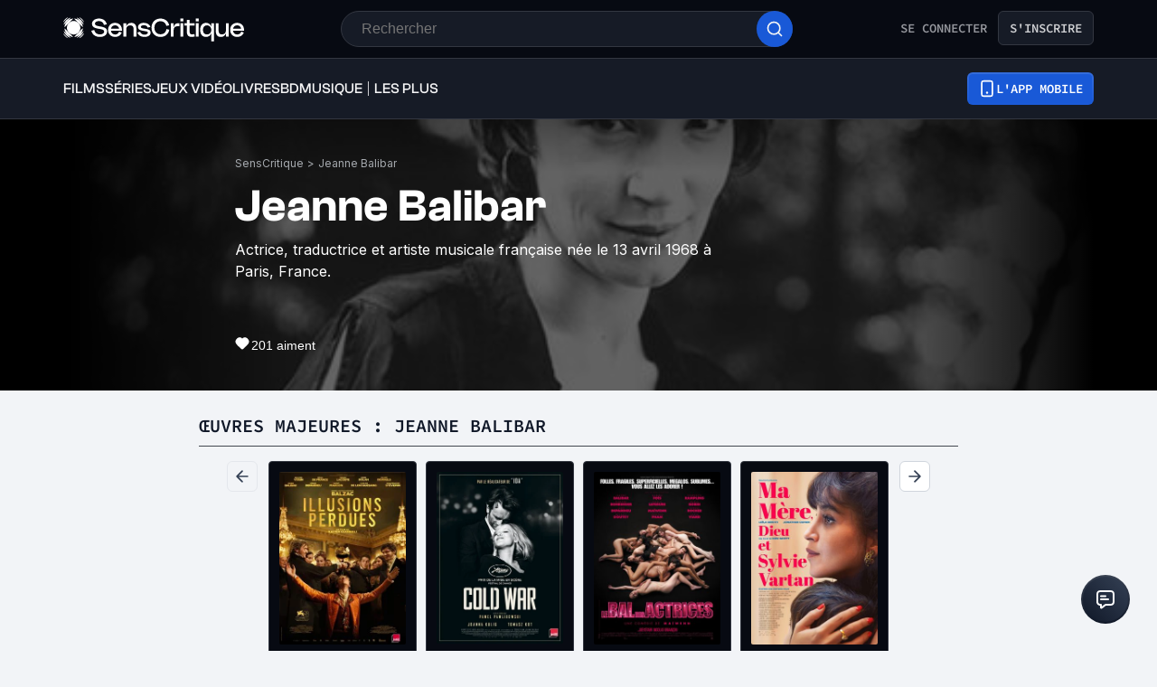

--- FILE ---
content_type: application/javascript; charset=UTF-8
request_url: https://www.senscritique.com/_next/static/chunks/231-3ef7a5e10273395b.js
body_size: 4443
content:
"use strict";(self.webpackChunk_N_E=self.webpackChunk_N_E||[]).push([[231],{26070:function(e,t,r){r.d(t,{M:function(){return S},Z:function(){return I}});var i=r(85893),n=r(67294),o=r(5152),l=r.n(o),s=r(89755),a=r.n(s),d=r(41664),c=r.n(d),u=r(45697),h=r.n(u),g=r(41686),p=r(39669),f=r(33255),x=r(11199),w=Object.freeze({about:"140px",cardSmall:"60px",cardMedium:"70px",cardLarge:"80px",profil:"150px",feed:"55px",profilDesktop:"170px",profilSettings:"128px",xxs:"16px",xs:"24px",s:"30px",m:"40px",ml:"44px",l:"48px",xl:"60px"}),b=r(58478);let m=l()(()=>r.e(2467).then(r.bind(r,32467)),{loadableGenerated:{webpack:()=>[32467]}}),v=l()(()=>r.e(4943).then(r.bind(r,64943)),{loadableGenerated:{webpack:()=>[64943]}}),C=l()(()=>Promise.resolve().then(r.bind(r,75140)),{loadableGenerated:{webpack:()=>[75140]}}),j=l()(()=>Promise.resolve().then(r.bind(r,11376)),{loadableGenerated:{webpack:()=>[11376]}}),y="https://media.senscritique.com/missing/3000/0x0/missing.png",k=g.ZP.div.withConfig({componentId:"sc-fbb9f6f9-0"})(["border:",";"," border-radius:",";box-sizing:border-box;height:",";display:block;width:",";"],e=>{let{isProfile:t,hasBlackBorder:r,hasGreenBorder:i,theme:n}=e;return i?"1.2px solid ".concat(n.new.colors.brandPrimary.electricBlue):r?"".concat(t?10:1,"px solid ").concat(t?n.colors.white:n.colors.greyCodRay):"none"},e=>{let{hasGreenBorder:t,hasBlackBorder:r,isProfile:i,theme:n}=e;return!t&&r&&i?"background-color: ".concat(n.colors.white,";"):""},e=>{let{theme:t}=e;return t.radius.round},e=>{let{size:t}=e;return t},e=>{let{size:t}=e;return t}),P=g.ZP.div.withConfig({componentId:"sc-fbb9f6f9-1"})(["border-radius:",";display:block;height:100%;width:100%;max-width:100%;max-height:100%;object-fit:cover;opacity:",";position:relative;> span{position:static !important;}img{border-radius:",";object-fit:cover;}"],e=>{let{theme:t}=e;return t.radius.round},e=>{let{scoutCount:t}=e;return t?.2:1},e=>{let{theme:t}=e;return t.radius.round}),z=g.ZP.div.withConfig({componentId:"sc-fbb9f6f9-2"})(["bottom:-",";left:-",";position:absolute;"],e=>{let{theme:t}=e;return t.gap.s},e=>{let{theme:t}=e;return t.gap.s}),S=(0,g.ZP)(p.Bj).withConfig({componentId:"sc-fbb9f6f9-3"})(["align-items:center;color:",";display:flex;height:100%;justify-content:center;position:absolute;top:0;width:100%;font-family:",";"],e=>{let{theme:t}=e;return t.colors.white},e=>{let{theme:t}=e;return t.font.inter}),B=g.ZP.span.withConfig({componentId:"sc-fbb9f6f9-4"})(["display:flex;height:100%;position:relative;"]),R=g.ZP.span.withConfig({componentId:"sc-fbb9f6f9-5"})(["background:",";border-radius:",";height:100%;justify-content:center;"],e=>{let{scoutCount:t}=e;return t?"rgba(0, 0, 0, 0.8)":"none"},e=>{let{theme:t}=e;return t.radius.round}),Z=(0,g.ZP)(a()).withConfig({componentId:"sc-fbb9f6f9-6"})(["& span{position:unset;}"]),W=e=>{let{alt:t,hasBorder:r,href:o,isCurrent:l,isMe:s,isProfile:d,isRecommended:u,isScout:h,isVisible:g,isWished:p,padding:W,rating:I,scoutCount:L,scoutMaxCustom:A,size:M,src:_}=e,H=parseInt(w[M].match(/(\d+)/)[0],10),[G,E]=(0,n.useState)(_||y),O=A||4;(0,n.useEffect)(()=>{E(_||y)},[_]);let V={alt:t,objectFit:"cover",priority:g,src:H>60&&G&&G.includes("http")?(0,x.B)(G,"170x170"):G,onLoadingComplete:e=>{e.naturalWidth||E(y)},onError:()=>{E(y)}},D=d?H-20:H,N=L&&L>O?(0,i.jsxs)(B,{children:[(0,i.jsx)(R,{height:Math.ceil(H/1.18),scoutCount:L,children:(0,i.jsx)(P,{"data-srcname":V.src,"data-testid":"avatar-img-wrapper",isProfile:d,scoutCount:L,children:(0,i.jsx)(a(),{...V,height:D,width:D,"data-cfstyle":"22222"})})}),(0,i.jsx)(S,{as:"span","data-testid":"scout-count",weight:"bold",children:"+".concat(L-O)})]}):(0,i.jsx)(P,{as:o?"a":"div","data-srcname":G,"data-testid":"avatar-img-wrapper",href:o,isProfile:d,scoutCount:L,children:(0,i.jsx)(Z,{...V,height:D,width:D,"data-cfstyle":"22222"})});return o&&(N=(0,i.jsx)(c(),{href:o,passHref:!0,prefetch:!1,legacyBehavior:!0,children:N})),(0,i.jsxs)(k,{"data-testid":"avatar",hasBlackBorder:r,hasGreenBorder:s||h,padding:b.ZP.gap[W],isProfile:d,size:w[M],children:[N,l||u||I||p?(0,i.jsxs)(z,{children:[I&&(0,i.jsx)(f.default,{rating:I,size:"xs"}),u&&!I&&!p&&(0,i.jsx)(m,{active:!0,icon:(0,i.jsx)(C,{color:b.ZP.colors.white,filled:!0,height:12,width:12}),size:"s"}),p&&!I&&!u&&(0,i.jsx)(m,{active:!0,withoutHover:!0,icon:(0,i.jsx)(v,{color:b.ZP.colors.white,filled:!0,height:10,width:13}),size:"s"}),l&&!I&&!u&&!p&&(0,i.jsx)(m,{active:!0,icon:(0,i.jsx)(j,{color:b.ZP.colors.white,filled:!0,height:10,width:13}),size:"s"})]}):null]})};W.propTypes={alt:h().string.isRequired,hasBorder:h().bool,href:h().string,isCurrent:h().bool,isMe:h().bool,isProfile:h().bool,isRecommended:h().bool,isScout:h().bool,isVisible:h().bool,isWished:h().bool,padding:h().oneOf(Object.keys(b.ZP.gap)),rating:h().number,scoutCount:h().number,scoutMaxCustom:h().number,size:h().oneOf(["cardSmall","cardMedium","cardLarge","profilDesktop","profil","about","feed","profilSettings","xl","l","ml","m","s","xs"]),src:h().string},W.defaultProps={hasBorder:!0,href:null,isCurrent:!1,isMe:!1,isProfile:!1,isRecommended:!1,isScout:!1,isVisible:!1,isWished:!1,padding:"xxs",rating:null,scoutCount:null,scoutMaxCustom:null,size:"xl",src:y};var I=W},33255:function(e,t,r){r.r(t),r.d(t,{default:function(){return z}});var i=r(85893),n=r(67294),o=r(41686),l=Object.freeze({global:"global",myRating:"myRating",myRatingWithAvatar:"myRatingWithAvatar",scoutRatingWithAvatar:"scoutRatingWithAvatar",scouts:"scouts",userRating:"userRating",reviewRating:"reviewRating",activity:"activity"}),s=r(62935),a=r(39669);let d=(0,n.memo)(e=>{let{color:t="white",width:r=18,height:n=18}=e;return(0,i.jsxs)("svg",{width:r,height:n,viewBox:"0 0 18 18",fill:"none",xmlns:"http://www.w3.org/2000/svg",children:[(0,i.jsx)("g",{clipPath:"url(#clip0_372_14436)",children:(0,i.jsx)("path",{d:"M6.21033 0.403875C6.24461 0.287245 6.31575 0.184859 6.4131 0.11205C6.51045 0.0392414 6.62876 -7.10847e-05 6.75033 9.64931e-08H11.2503C11.3394 6.77179e-05 11.4272 0.0212917 11.5065 0.0619249C11.5858 0.102558 11.6542 0.161439 11.7063 0.233719C11.7584 0.305999 11.7925 0.389613 11.806 0.477676C11.8194 0.565739 11.8117 0.655733 11.7836 0.74025L9.78108 6.75H14.0628C14.1682 6.74993 14.2714 6.77943 14.3608 6.83516C14.4502 6.89089 14.5221 6.9706 14.5684 7.06521C14.6148 7.15982 14.6336 7.26554 14.6227 7.37032C14.6119 7.4751 14.5719 7.57473 14.5072 7.65788L6.6322 17.7829C6.55153 17.8871 6.43682 17.9597 6.30809 17.988C6.17936 18.0162 6.04479 17.9984 5.92786 17.9376C5.81093 17.8768 5.71906 17.7769 5.66829 17.6552C5.61753 17.5336 5.61108 17.398 5.65008 17.2721L7.6762 10.6875H3.93783C3.85038 10.6876 3.76412 10.6672 3.6859 10.6281C3.60768 10.589 3.53967 10.5322 3.48725 10.4622C3.43483 10.3922 3.39945 10.3109 3.38393 10.2248C3.36841 10.1388 3.37317 10.0503 3.39783 9.96638L6.21033 0.403875Z",fill:t})}),(0,i.jsx)("defs",{children:(0,i.jsx)("clipPath",{id:"clip0_372_14436",children:(0,i.jsx)("rect",{width:r,height:n,fill:t})})})]})});var c=r(26070),u=r(68464),h=r(39919),g=r(11376),p=r(75140);let f=(0,o.iv)(["align-items:center;background:",";border-radius:",";color:",";display:flex;flex-direction:row;font-family:",";font-size:",";font-weight:",";height:",";justify-content:center;line-height:",";width:",";"],e=>{let{theme:t}=e;return t.colors.white},e=>{let{theme:t}=e;return t.radius.round},e=>{let{theme:t}=e;return t.colors.white},e=>{let{theme:t}=e;return t.font.sora},e=>{var t;let{size:r,theme:i}=e;return null===(t=i.ratingSize[r])||void 0===t?void 0:t.fontSize},e=>{let{theme:t}=e;return t.fontWeight.semiBold},e=>{var t;let{size:r,theme:i}=e;return null===(t=i.ratingSize[r])||void 0===t?void 0:t.height},e=>{let{theme:t}=e;return t.lineHeight.m},e=>{var t;let{size:r,theme:i}=e;return null===(t=i.ratingSize[r])||void 0===t?void 0:t.width}),x=o.ZP.div.withConfig({componentId:"sc-d9332f-0"})(["",""],f),w=o.ZP.div.withConfig({componentId:"sc-d9332f-1"})([""," background:",";"],f,e=>{let{theme:t}=e;return t.colors.greyCodRay}),b=o.ZP.div.withConfig({componentId:"sc-d9332f-2"})([""," background:",";color:",";"],f,e=>{let{theme:t}=e;return t.colors.greyCodRay},e=>{let{theme:t}=e;return t.colors.white}),m=o.ZP.div.withConfig({componentId:"sc-d9332f-3"})([""," background:",";color:",";width:40px;height:40px;font-size:20px;font-weight:",";font-family:",";"],f,e=>{let{theme:t}=e;return t.new.colors.background.secondary},e=>{let{theme:t}=e;return t.new.colors.text.textPrimary},e=>{let{theme:t}=e;return t.fontWeight.semiBold},e=>{let{theme:t}=e;return t.font.clashGrotesk}),v=o.ZP.div.withConfig({componentId:"sc-d9332f-4"})([""," background:",";color:",";"],f,e=>{let{theme:t}=e;return t.colors.black},e=>{let{theme:t}=e;return t.colors.white}),C=(0,o.iv)([""," background:",";border-radius:",";color:",";font-size:",";font-weight:",";height:",";width:",";border:",";","{font-size:",";line-height:",";}@media ","{","{font-size:",";line-height:",";}}"],f,e=>{let{light:t,size:r,theme:i}=e;return t?i.colors.white:i.globalAndScoutsRatingSize[r].background},e=>{let{light:t,theme:r}=e;return t?0:r.radius.xs},e=>{let{light:t,size:r,theme:i}=e;return t?i.colors.greyCodRay:i.globalAndScoutsRatingSize[r].color},e=>{let{size:t,theme:r}=e;return r.globalAndScoutsRatingSize[t].fontSize},e=>{let{theme:t}=e;return t.fontWeight.semiBold},e=>{let{size:t,theme:r}=e;return r.globalAndScoutsRatingSize[t].height},e=>{let{size:t,theme:r}=e;return r.globalAndScoutsRatingSize[t].width},e=>{let{hierarchy:t,theme:r}=e;return"product"===t?"1px solid ".concat(r.new.colors.brandPrimary.white):"none"},a.Bj,e=>{let{theme:t,hierarchy:r}=e;return"product"===r?t.new.fontSize.displayXs:t.new.fontSize.display2xs},e=>{let{theme:t,hierarchy:r}=e;return"product"===r?t.new.fontSize.displayXs:t.new.fontSize.display2xs},e=>{let{theme:t}=e;return t.device.mobile},a.Bj,e=>{let{theme:t,hierarchy:r}=e;return"product"===r?t.new.fontSize.displaySm:t.new.fontSize.display2xs},e=>{let{theme:t,hierarchy:r}=e;return"product"===r?t.new.fontSize.displaySm:t.new.fontSize.display2xs}),j=o.ZP.div.withConfig({componentId:"sc-d9332f-5"})([""," color:",";border-color:",";background:",";backdrop-filter:",";-webkit-backdrop-filter:",";height:auto;width:auto;gap:",";","{color:",";}",""],C,e=>{let{color:t}=e;return t},e=>{let{color:t}=e;return t},e=>{let{hierarchy:t}=e;return"product"===t?"rgba(12, 17, 29, 0.3)":"transparent"},e=>{let{hierarchy:t}=e;return"product"===t?"blur(12px)":"none"},e=>{let{hierarchy:t}=e;return"product"===t?"blur(12px)":"none"},e=>{let{theme:t}=e;return t.new.spacing.sm},a.Bj,e=>{let{color:t}=e;return t},e=>{let{hierarchy:t}=e;return"product"===t&&(0,o.iv)(["height:52px;@media ","{width:109px;height:64px;svg{width:26px;height:26px;}}"],e=>{let{theme:t}=e;return t.device.mobile})}),y=o.ZP.div.withConfig({componentId:"sc-d9332f-6"})([""," background:",";backdrop-filter:",";-webkit-backdrop-filter:",";height:auto;width:auto;gap:",";","{color:",";}",""],C,e=>{let{hierarchy:t}=e;return"product"===t?"rgba(12, 17, 29, 0.3)":"transparent"},e=>{let{hierarchy:t}=e;return"product"===t?"blur(12px)":"none"},e=>{let{hierarchy:t}=e;return"product"===t?"blur(12px)":"none"},e=>{let{theme:t}=e;return t.new.spacing.xs},a.Bj,e=>{let{theme:t}=e;return t.new.colors.text.textSecondary},e=>{let{hierarchy:t}=e;return"product"===t&&(0,o.iv)(["height:52px;@media ","{width:109px;height:64px;svg{width:20px;height:20px;}}"],e=>{let{theme:t}=e;return t.device.mobile})}),k=o.ZP.div.withConfig({componentId:"sc-d9332f-7"})([""," background:",";backdrop-filter:",";-webkit-backdrop-filter:",";height:auto;width:auto;gap:",";color:",";","{color:",";white-space:nowrap;}",""],C,e=>{let{hierarchy:t}=e;return"product"===t?"rgba(12, 17, 29, 0.3)":"transparent"},e=>{let{hierarchy:t}=e;return"product"===t?"blur(12px)":"none"},e=>{let{hierarchy:t}=e;return"product"===t?"blur(12px)":"none"},e=>{let{theme:t,hierarchy:r}=e;return"product"===r?t.new.spacing.md:t.new.spacing.xs},e=>{let{theme:t}=e;return t.new.colors.text.textPrimary},a.Bj,e=>{let{theme:t}=e;return t.new.colors.text.textPrimary},e=>{let{hierarchy:t}=e;return"product"===t&&(0,o.iv)(["height:52px;@media ","{width:109px;height:64px;}"],e=>{let{theme:t}=e;return t.device.mobile})}),P=o.ZP.div.withConfig({componentId:"sc-d9332f-8"})([""," background:gba(12,17,29,0.3);backdrop-filter:blur(12px);-webkit-backdrop-filter:blur(12px);width:62px;height:40px;gap:",";color:",";border:1px solid #333741;padding:6px 0;","{font-size:",";line-height:",";color:white;}"],C,e=>{let{theme:t}=e;return t.new.spacing.md},e=>{let{theme:t}=e;return t.new.colors.text.textPrimary},a.Bj,e=>{let{theme:t}=e;return t.new.fontSize.xl},e=>{let{theme:t}=e;return t.new.lineHeight.xl});var z=e=>{var t,r;let{className:n="",light:f=!1,onClick:C=()=>{},rating:z=null,size:S="s",hierarchy:B="default",type:R="myRating",user:Z=null,currentUserInfos:W=null,scoutCount:I,avatarSize:L="m"}=e,A=(0,o.Fg)(),M={className:n,"data-testid":"Rating",onClick:C,size:S,hierarchy:B},_=f?h.Wb.colors.text.textPrimary:h.$_.colors.text.textPrimary;switch(z&&z>=6.5&&(_=A.new.colors.rating.tealGreen),R){case l.myRating:return(0,i.jsx)(w,{...M,children:z});case l.myRatingWithAvatar:return(0,i.jsxs)(k,{...M,light:!1,children:[(null==Z?void 0:null===(t=Z.medias)||void 0===t?void 0:t.avatar)?(0,i.jsx)(c.Z,{alt:Z.name,src:Z.medias.avatar,size:L,hasBorder:!1}):null,(null==W?void 0:W.rating)||(null==W?void 0:W.isWished)?null:(0,i.jsx)(a.Bj,{weight:"semiBold",as:"span",children:"-"}),(null==W?void 0:W.rating)?(0,i.jsx)(a.Bj,{weight:"semiBold",as:"span",children:W.rating}):null,(null==W?void 0:W.isWished)&&!(null==W?void 0:W.rating)?(0,i.jsx)(u.Z,{color:A.new.colors.brandPrimary.white,width:"xxs"===L?16:24,height:"xxs"===L?16:24}):null]});case l.scoutRatingWithAvatar:return(0,i.jsxs)(P,{...M,light:!1,children:[(null==Z?void 0:null===(r=Z.medias)||void 0===r?void 0:r.avatar)?(0,i.jsx)(c.Z,{alt:Z.name,src:Z.medias.avatar,size:"xs",hasBorder:!1,isScout:!0}):null,(null==W?void 0:W.rating)||(null==W?void 0:W.isWished)||(null==W?void 0:W.isCurrent)||(null==W?void 0:W.isRecommended)||I?null:(0,i.jsx)(a.Bj,{as:"span",children:"-"}),(null==W?void 0:W.rating)?(0,i.jsx)(a.Bj,{as:"span",children:W.rating}):null,(null==W?void 0:W.isWished)&&!(null==W?void 0:W.rating)?(0,i.jsx)(u.Z,{color:A.new.colors.brandPrimary.white,width:16,height:16}):null,(null==W?void 0:W.isCurrent)&&!(null==W?void 0:W.rating)?(0,i.jsx)(g.default,{color:A.colors.white,height:16,width:16,filled:!0}):null,(null==W?void 0:W.isRecommended)&&!(null==W?void 0:W.rating)?(0,i.jsx)(p.default,{color:A.colors.white,width:16,height:16,filled:!0}):null,I?(0,i.jsxs)(a.Bj,{as:"span",children:["+",I]}):null]});case l.userRating:return(0,i.jsx)(b,{...M,children:z});case l.reviewRating:return(0,i.jsx)(m,{...M,children:z});case l.global:return(0,i.jsxs)(j,{...M,light:f,color:_,children:[(0,i.jsx)(s.Z,{width:22,height:22,color:_}),(0,i.jsx)(a.Bj,{size:"l",weight:"semiBold",as:"span",children:null!=z?z:"-"})]});case l.scouts:return(0,i.jsxs)(y,{...M,color:A.new.colors.brandPrimary.white,light:!1,size:S,children:[(0,i.jsx)(d,{width:18,height:18,color:A.new.isDark?A.new.colors.text.textSecondary:A.new.colors.brandPrimary.black}),(0,i.jsx)(a.Bj,{size:"l",weight:"semiBold",as:"span",children:null!=z?z:"-"})]});case l.activity:return(0,i.jsx)(v,{...M,children:z});default:return(0,i.jsx)(x,{...M,children:z})}}},68464:function(e,t,r){var i=r(85893);t.Z=e=>{let{color:t="white",height:r=24,width:n=24}=e;return(0,i.jsx)("svg",{width:n,height:r,viewBox:"0 0 24 24",fill:"none","data-testid":"icon-bookmark",children:(0,i.jsx)("path",{fillRule:"evenodd",clipRule:"evenodd",d:"M9.7587 2H14.2413C15.0463 1.99999 15.7106 1.99998 16.2518 2.04419C16.8139 2.09012 17.3306 2.18868 17.816 2.43597C18.5686 2.81947 19.1805 3.43139 19.564 4.18404C19.8113 4.66937 19.9099 5.18608 19.9558 5.74817C20 6.28938 20 6.95374 20 7.75873V21C20 21.3565 19.8102 21.686 19.5019 21.8649C19.1936 22.0438 18.8134 22.0451 18.5039 21.8682L12 18.1518L5.49614 21.8682C5.18664 22.0451 4.80639 22.0438 4.49807 21.8649C4.18976 21.686 4 21.3565 4 21L4 7.7587C3.99999 6.95373 3.99998 6.28937 4.04419 5.74817C4.09012 5.18608 4.18868 4.66937 4.43597 4.18404C4.81947 3.43139 5.43139 2.81947 6.18404 2.43597C6.66937 2.18868 7.18608 2.09012 7.74817 2.04419C8.28937 1.99998 8.95373 1.99999 9.7587 2Z",fill:t})})}},11376:function(e,t,r){r.r(t);var i=r(85893),n=r(67294),o=r(58478);let l=n.memo(e=>{let{className:t,color:r=o.ZP.colors.greyCodRay,filled:n=!1,height:l=14,width:s=10}=e;return(0,i.jsx)("svg",{className:t,"data-testid":"icon-inprogress",width:s,height:l,viewBox:"0 0 20 20",fill:n?r:"none",xmlns:"http://www.w3.org/2000/svg",children:(0,i.jsx)("path",{d:"M4.16602 4.15809C4.16602 3.34879 4.16602 2.94414 4.33476 2.72108C4.48176 2.52675 4.70645 2.4065 4.94968 2.39198C5.22888 2.37531 5.56557 2.59977 6.23895 3.04869L15.0019 8.89067C15.5583 9.2616 15.8365 9.44707 15.9335 9.68084C16.0182 9.88522 16.0182 10.1149 15.9335 10.3193C15.8365 10.5531 15.5583 10.7385 15.0019 11.1095L6.23895 16.9514C5.56557 17.4004 5.22888 17.6248 4.94968 17.6082C4.70645 17.5936 4.48176 17.4734 4.33476 17.2791C4.16602 17.056 4.16602 16.6513 4.16602 15.842V4.15809Z",stroke:r||o.ZP.colors.black,strokeWidth:"1.66667",strokeLinecap:"round",strokeLinejoin:"round"})})});t.default=l},11199:function(e,t,r){r.d(t,{B:function(){return i},E:function(){return n}});let i=(e,t)=>t&&e?e.replace(/\/+[^/]*\/*(?!.*\/)/,"/".concat(t,"/")):e,n=e=>(null==e?void 0:e.size)<3145728}}]);